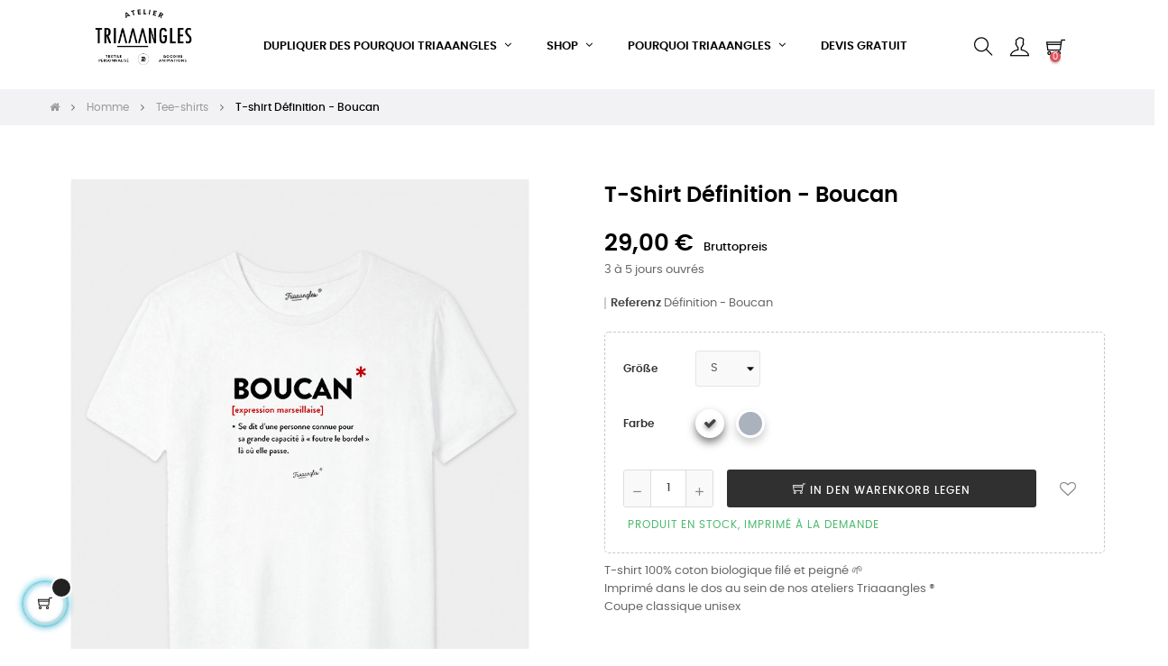

--- FILE ---
content_type: text/html; charset=utf-8
request_url: https://www.triaaangles.fr/de/tee-shirts/85-693-t-shirt-definition-boucan.html
body_size: 16437
content:
<!doctype html>
<html lang="de"  class="default" >

  <head>
    
      

<!-- Google Tag Manager -->
<script>(function(w,d,s,l,i){w[l]=w[l]||[];w[l].push({'gtm.start':
new Date().getTime(),event:'gtm.js'});var f=d.getElementsByTagName(s)[0],
j=d.createElement(s),dl=l!='dataLayer'?'&l='+l:'';j.async=true;j.src=
'https://www.googletagmanager.com/gtm.js?id='+i+dl;f.parentNode.insertBefore(j,f);
})(window,document,'script','dataLayer','GTM-KDHHQJWS');</script>
<!-- End Google Tag Manager -->



  <meta charset="utf-8">



  <meta http-equiv="x-ua-compatible" content="ie=edge">



  <link rel="canonical" href="https://www.triaaangles.fr/de/tee-shirts/85-t-shirt-definition-boucan.html">

  <title>T-shirt Définition - Boucan - Triaaangles impression textile Marseille</title>
  <meta name="description" content="T-shirt Définition - Boucan - Triaaangles - Impression Tshirts personnalisés - Personnalisation Textile - Tshirt personnalisés Marseille">
  <meta name="keywords" content="">

  
  
  
  
                  <link rel="alternate" href="https://www.triaaangles.fr/fr/tee-shirts/85-t-shirt-definition-boucan.html" hreflang="fr">
                  <link rel="alternate" href="https://www.triaaangles.fr/de/tee-shirts/85-t-shirt-definition-boucan.html" hreflang="de-de">
                  <link rel="alternate" href="https://www.triaaangles.fr/nl/tee-shirts/85-t-shirt-definition-boucan.html" hreflang="nl-nl">
        



  <meta name="viewport" content="width=device-width, initial-scale=1">



  <link rel="icon" type="image/vnd.microsoft.icon" href="https://www.triaaangles.fr/img/favicon.ico?1764502159">
  <link rel="shortcut icon" type="image/x-icon" href="https://www.triaaangles.fr/img/favicon.ico?1764502159">



  


    <link rel="stylesheet" href="https://www.triaaangles.fr/themes/at_movic/assets/css/theme.css" type="text/css" media="all">
  <link rel="stylesheet" href="https://www.triaaangles.fr/modules/blockreassurance/views/dist/front.css" type="text/css" media="all">
  <link rel="stylesheet" href="https://www.triaaangles.fr/modules/ps_socialfollow/views/css/ps_socialfollow.css" type="text/css" media="all">
  <link rel="stylesheet" href="https://www.triaaangles.fr/themes/at_movic/modules/leobootstrapmenu/views/css/megamenu.css" type="text/css" media="all">
  <link rel="stylesheet" href="https://www.triaaangles.fr/themes/at_movic/modules/leobootstrapmenu/views/css/leomenusidebar.css" type="text/css" media="all">
  <link rel="stylesheet" href="https://www.triaaangles.fr/themes/at_movic/modules/leoslideshow/views/css/typo/typo.css" type="text/css" media="all">
  <link rel="stylesheet" href="https://www.triaaangles.fr/themes/at_movic/modules/leoslideshow/views/css/iView/iview.css" type="text/css" media="all">
  <link rel="stylesheet" href="https://www.triaaangles.fr/themes/at_movic/modules/leoslideshow/views/css/iView/skin_4_responsive/style.css" type="text/css" media="all">
  <link rel="stylesheet" href="https://www.triaaangles.fr/modules/leoquicklogin/views/css/front.css" type="text/css" media="all">
  <link rel="stylesheet" href="https://www.triaaangles.fr/themes/at_movic/modules/leoblog/views/css/leoblog.css" type="text/css" media="all">
  <link rel="stylesheet" href="https://www.triaaangles.fr/modules/leofeature/views/css/jquery.mCustomScrollbar.css" type="text/css" media="all">
  <link rel="stylesheet" href="https://www.triaaangles.fr/themes/at_movic/modules/leofeature/views/css/front.css" type="text/css" media="all">
  <link rel="stylesheet" href="https://www.triaaangles.fr/js/jquery/ui/themes/base/minified/jquery-ui.min.css" type="text/css" media="all">
  <link rel="stylesheet" href="https://www.triaaangles.fr/js/jquery/ui/themes/base/minified/jquery.ui.theme.min.css" type="text/css" media="all">
  <link rel="stylesheet" href="https://www.triaaangles.fr/js/jquery/plugins/fancybox/jquery.fancybox.css" type="text/css" media="all">
  <link rel="stylesheet" href="https://www.triaaangles.fr/modules/blockgrouptop/views/css/blockgrouptop.css" type="text/css" media="all">
  <link rel="stylesheet" href="https://www.triaaangles.fr/themes/at_movic/modules/leoproductsearch/views/css/leosearch.css" type="text/css" media="all">
  <link rel="stylesheet" href="https://www.triaaangles.fr/modules/leoproductsearch/views/css/jquery.autocomplete_productsearch.css" type="text/css" media="all">
  <link rel="stylesheet" href="https://www.triaaangles.fr/themes/at_movic/assets/css/custom.css" type="text/css" media="all">
  <link rel="stylesheet" href="https://www.triaaangles.fr/themes/at_movic/modules/appagebuilder/views/css/owl.carousel.css" type="text/css" media="all">
  <link rel="stylesheet" href="https://www.triaaangles.fr/themes/at_movic/modules/appagebuilder/views/css/owl.theme.css" type="text/css" media="all">
  <link rel="stylesheet" href="https://www.triaaangles.fr/themes/at_movic/modules/appagebuilder/views/css/slick-theme.css" type="text/css" media="all">
  <link rel="stylesheet" href="https://www.triaaangles.fr/themes/at_movic/modules/appagebuilder/views/css/slick.css" type="text/css" media="all">
  <link rel="stylesheet" href="https://www.triaaangles.fr/themes/at_movic/modules/appagebuilder/views/css/ApImageHotspot.css" type="text/css" media="all">
  <link rel="stylesheet" href="https://www.triaaangles.fr/themes/at_movic/modules/appagebuilder/views/css/styles.css" type="text/css" media="all">
  <link rel="stylesheet" href="https://www.triaaangles.fr/modules/appagebuilder/views/css/unique.css" type="text/css" media="all">




    


  

  <script type="text/javascript">
        var LEO_COOKIE_THEME = "AT_MOVIC_PANEL_CONFIG";
        var add_cart_error = "An error occurred while processing your request. Please try again";
        var ajaxsearch = "1";
        var buttonwishlist_title_add = "Wunschliste";
        var buttonwishlist_title_remove = "Entfernen Sie von der Wunschliste";
        var enable_dropdown_defaultcart = 1;
        var enable_flycart_effect = 1;
        var enable_notification = 1;
        var height_cart_item = "115";
        var isLogged = false;
        var leo_push = 0;
        var leo_search_url = "https:\/\/www.triaaangles.fr\/de\/module\/leoproductsearch\/productsearch";
        var leo_token = "be3acd26cfec3fabf262f82d80c28b27";
        var leoproductsearch_static_token = "be3acd26cfec3fabf262f82d80c28b27";
        var leoproductsearch_token = "4b584af88ef60402e7c9850772b582d0";
        var lf_is_gen_rtl = false;
        var lps_show_product_img = "1";
        var lps_show_product_price = "1";
        var lql_ajax_url = "https:\/\/www.triaaangles.fr\/de\/module\/leoquicklogin\/leocustomer";
        var lql_is_gen_rtl = false;
        var lql_module_dir = "\/modules\/leoquicklogin\/";
        var lql_myaccount_url = "https:\/\/www.triaaangles.fr\/de\/mein-Konto";
        var lql_redirect = "";
        var number_cartitem_display = 3;
        var numpro_display = "100";
        var prestashop = {"cart":{"products":[],"totals":{"total":{"type":"total","label":"Gesamt","amount":0,"value":"0,00\u00a0\u20ac"},"total_including_tax":{"type":"total","label":"Gesamt (inkl. MwSt.)","amount":0,"value":"0,00\u00a0\u20ac"},"total_excluding_tax":{"type":"total","label":"Gesamtpreis o. MwSt.","amount":0,"value":"0,00\u00a0\u20ac"}},"subtotals":{"products":{"type":"products","label":"Zwischensumme","amount":0,"value":"0,00\u00a0\u20ac"},"discounts":null,"shipping":{"type":"shipping","label":"Versand","amount":0,"value":""},"tax":null},"products_count":0,"summary_string":"0 Artikel","vouchers":{"allowed":0,"added":[]},"discounts":[],"minimalPurchase":0,"minimalPurchaseRequired":""},"currency":{"name":"Euro","iso_code":"EUR","iso_code_num":"978","sign":"\u20ac"},"customer":{"lastname":null,"firstname":null,"email":null,"birthday":null,"newsletter":null,"newsletter_date_add":null,"optin":null,"website":null,"company":null,"siret":null,"ape":null,"is_logged":false,"gender":{"type":null,"name":null},"addresses":[]},"language":{"name":"Deutsch (German)","iso_code":"de","locale":"de-DE","language_code":"de-de","is_rtl":"0","date_format_lite":"d.m.Y","date_format_full":"d.m.Y H:i:s","id":2},"page":{"title":"","canonical":null,"meta":{"title":"T-shirt D\u00e9finition - Boucan - Triaaangles impression textile Marseille","description":"T-shirt D\u00e9finition - Boucan - Triaaangles - Impression Tshirts personnalis\u00e9s - Personnalisation Textile - Tshirt personnalis\u00e9s Marseille","keywords":"","robots":"index"},"page_name":"product","body_classes":{"lang-de":true,"lang-rtl":false,"country-FR":true,"currency-EUR":true,"layout-full-width":true,"page-product":true,"tax-display-enabled":true,"product-id-85":true,"product-T-shirt D\u00e9finition - Boucan":true,"product-id-category-12":true,"product-id-manufacturer-1":true,"product-id-supplier-0":true,"product-available-for-order":true},"admin_notifications":[]},"shop":{"name":"Atelier Triaaangles","logo":"https:\/\/www.triaaangles.fr\/img\/triaaangles-logo-1764502159.jpg","stores_icon":"https:\/\/www.triaaangles.fr\/img\/logo_stores.png","favicon":"https:\/\/www.triaaangles.fr\/img\/favicon.ico"},"urls":{"base_url":"https:\/\/www.triaaangles.fr\/","current_url":"https:\/\/www.triaaangles.fr\/de\/tee-shirts\/85-693-t-shirt-definition-boucan.html","shop_domain_url":"https:\/\/www.triaaangles.fr","img_ps_url":"https:\/\/www.triaaangles.fr\/img\/","img_cat_url":"https:\/\/www.triaaangles.fr\/img\/c\/","img_lang_url":"https:\/\/www.triaaangles.fr\/img\/l\/","img_prod_url":"https:\/\/www.triaaangles.fr\/img\/p\/","img_manu_url":"https:\/\/www.triaaangles.fr\/img\/m\/","img_sup_url":"https:\/\/www.triaaangles.fr\/img\/su\/","img_ship_url":"https:\/\/www.triaaangles.fr\/img\/s\/","img_store_url":"https:\/\/www.triaaangles.fr\/img\/st\/","img_col_url":"https:\/\/www.triaaangles.fr\/img\/co\/","img_url":"https:\/\/www.triaaangles.fr\/themes\/at_movic\/assets\/img\/","css_url":"https:\/\/www.triaaangles.fr\/themes\/at_movic\/assets\/css\/","js_url":"https:\/\/www.triaaangles.fr\/themes\/at_movic\/assets\/js\/","pic_url":"https:\/\/www.triaaangles.fr\/upload\/","pages":{"address":"https:\/\/www.triaaangles.fr\/de\/adresse","addresses":"https:\/\/www.triaaangles.fr\/de\/adressen","authentication":"https:\/\/www.triaaangles.fr\/de\/anmeldung","cart":"https:\/\/www.triaaangles.fr\/de\/warenkorb","category":"https:\/\/www.triaaangles.fr\/de\/index.php?controller=category","cms":"https:\/\/www.triaaangles.fr\/de\/index.php?controller=cms","contact":"https:\/\/www.triaaangles.fr\/de\/kontakt","discount":"https:\/\/www.triaaangles.fr\/de\/Rabatt","guest_tracking":"https:\/\/www.triaaangles.fr\/de\/auftragsverfolgung-gast","history":"https:\/\/www.triaaangles.fr\/de\/bestellungsverlauf","identity":"https:\/\/www.triaaangles.fr\/de\/profil","index":"https:\/\/www.triaaangles.fr\/de\/","my_account":"https:\/\/www.triaaangles.fr\/de\/mein-Konto","order_confirmation":"https:\/\/www.triaaangles.fr\/de\/bestellbestatigung","order_detail":"https:\/\/www.triaaangles.fr\/de\/index.php?controller=order-detail","order_follow":"https:\/\/www.triaaangles.fr\/de\/bestellverfolgung","order":"https:\/\/www.triaaangles.fr\/de\/Bestellung","order_return":"https:\/\/www.triaaangles.fr\/de\/index.php?controller=order-return","order_slip":"https:\/\/www.triaaangles.fr\/de\/bestellschein","pagenotfound":"https:\/\/www.triaaangles.fr\/de\/seite-nicht-gefunden","password":"https:\/\/www.triaaangles.fr\/de\/passwort-zuruecksetzen","pdf_invoice":"https:\/\/www.triaaangles.fr\/de\/index.php?controller=pdf-invoice","pdf_order_return":"https:\/\/www.triaaangles.fr\/de\/index.php?controller=pdf-order-return","pdf_order_slip":"https:\/\/www.triaaangles.fr\/de\/index.php?controller=pdf-order-slip","prices_drop":"https:\/\/www.triaaangles.fr\/de\/angebote","product":"https:\/\/www.triaaangles.fr\/de\/index.php?controller=product","search":"https:\/\/www.triaaangles.fr\/de\/suche","sitemap":"https:\/\/www.triaaangles.fr\/de\/Sitemap","stores":"https:\/\/www.triaaangles.fr\/de\/shops","supplier":"https:\/\/www.triaaangles.fr\/de\/lieferant","register":"https:\/\/www.triaaangles.fr\/de\/anmeldung?create_account=1","order_login":"https:\/\/www.triaaangles.fr\/de\/Bestellung?login=1"},"alternative_langs":{"fr":"https:\/\/www.triaaangles.fr\/fr\/tee-shirts\/85-t-shirt-definition-boucan.html","de-de":"https:\/\/www.triaaangles.fr\/de\/tee-shirts\/85-t-shirt-definition-boucan.html","nl-nl":"https:\/\/www.triaaangles.fr\/nl\/tee-shirts\/85-t-shirt-definition-boucan.html"},"theme_assets":"\/themes\/at_movic\/assets\/","actions":{"logout":"https:\/\/www.triaaangles.fr\/de\/?mylogout="},"no_picture_image":{"bySize":{"cart_default":{"url":"https:\/\/www.triaaangles.fr\/img\/p\/de-default-cart_default.jpg","width":200,"height":250},"small_default":{"url":"https:\/\/www.triaaangles.fr\/img\/p\/de-default-small_default.jpg","width":200,"height":250},"medium_default":{"url":"https:\/\/www.triaaangles.fr\/img\/p\/de-default-medium_default.jpg","width":400,"height":500},"home_default":{"url":"https:\/\/www.triaaangles.fr\/img\/p\/de-default-home_default.jpg","width":400,"height":500},"large_default":{"url":"https:\/\/www.triaaangles.fr\/img\/p\/de-default-large_default.jpg","width":800,"height":1000}},"small":{"url":"https:\/\/www.triaaangles.fr\/img\/p\/de-default-cart_default.jpg","width":200,"height":250},"medium":{"url":"https:\/\/www.triaaangles.fr\/img\/p\/de-default-medium_default.jpg","width":400,"height":500},"large":{"url":"https:\/\/www.triaaangles.fr\/img\/p\/de-default-large_default.jpg","width":800,"height":1000},"legend":""}},"configuration":{"display_taxes_label":true,"display_prices_tax_incl":true,"is_catalog":false,"show_prices":true,"opt_in":{"partner":true},"quantity_discount":{"type":"discount","label":"Rabatt auf St\u00fcckzahl"},"voucher_enabled":0,"return_enabled":0},"field_required":[],"breadcrumb":{"links":[{"title":"Zuhause","url":"https:\/\/www.triaaangles.fr\/de\/"},{"title":"Homme","url":"https:\/\/www.triaaangles.fr\/de\/3-homme"},{"title":"Tee-shirts","url":"https:\/\/www.triaaangles.fr\/de\/12-tee-shirts"},{"title":"T-shirt D\u00e9finition - Boucan","url":"https:\/\/www.triaaangles.fr\/de\/tee-shirts\/85-693-t-shirt-definition-boucan.html#\/grosse-s\/farbe-weiss"}],"count":4},"link":{"protocol_link":"https:\/\/","protocol_content":"https:\/\/"},"time":1768933436,"static_token":"be3acd26cfec3fabf262f82d80c28b27","token":"4b584af88ef60402e7c9850772b582d0","debug":false};
        var prestashopFacebookAjaxController = "https:\/\/www.triaaangles.fr\/de\/module\/ps_facebook\/Ajax";
        var psemailsubscription_subscription = "https:\/\/www.triaaangles.fr\/de\/module\/ps_emailsubscription\/subscription";
        var psr_icon_color = "#F19D76";
        var show_popup = 1;
        var text_no_product = "Don't have products";
        var text_results_count = "results";
        var type_dropdown_defaultcart = "dropdown";
        var type_flycart_effect = "fade";
        var url_leoproductattribute = "https:\/\/www.triaaangles.fr\/de\/module\/leofeature\/LeoProductAttribute";
        var width_cart_item = "265";
        var wishlist_add = "Das Produkt wurde erfolgreich hinzugef\u00fcgt zu Ihrer Wunschliste";
        var wishlist_cancel_txt = "Stornieren";
        var wishlist_confirm_del_txt = "L\u00f6schen ausgew\u00e4hlter Artikel?";
        var wishlist_del_default_txt = "Kann nicht Standard Wunschliste l\u00f6schen";
        var wishlist_email_txt = "Email";
        var wishlist_loggin_required = "Sie m\u00fcssen angemeldet sein, um deine Wunschliste zu verwalten";
        var wishlist_ok_txt = "OK";
        var wishlist_quantity_required = "Sie m\u00fcssen eine Menge eingeben";
        var wishlist_remove = "Das Produkt wurde erfolgreich von der Wunschliste entfernt";
        var wishlist_reset_txt = "r\u00fccksetzen";
        var wishlist_send_txt = "Senden";
        var wishlist_send_wishlist_txt = "senden Wunschliste";
        var wishlist_url = "https:\/\/www.triaaangles.fr\/de\/module\/leofeature\/mywishlist";
        var wishlist_viewwishlist = "Sehen Sie Ihre Wunschliste";
      </script>
<script type="text/javascript">
	var choosefile_text = "Datei wählen";
	var turnoff_popup_text = "Zeigen Sie dieses Popup nicht erneut an";
	
	var size_item_quickview = 82;
	var style_scroll_quickview = 'vertical';
	
	var size_item_page = 113;
	var style_scroll_page = 'horizontal';
	
	var size_item_quickview_attr = 101;	
	var style_scroll_quickview_attr = 'vertical';
	
	var size_item_popup = 160;
	var style_scroll_popup = 'vertical';
</script>


  <script type="text/javascript">
	
	var FancyboxI18nClose = "Schließen";
	var FancyboxI18nNext = "Nächster";
	var FancyboxI18nPrev = "Zurück";
	var current_link = "http://www.triaaangles.fr/de/";		
	var currentURL = window.location;
	currentURL = String(currentURL);
	currentURL = currentURL.replace("https://","").replace("http://","").replace("www.","").replace( /#\w*/, "" );
	current_link = current_link.replace("https://","").replace("http://","").replace("www.","");
	var text_warning_select_txt = "Bitte wählen Sie eine zu entfernen?";
	var text_confirm_remove_txt = "Sind Sie sicher, footer Zeile zu entfernen?";
	var close_bt_txt = "Schließen";
	var list_menu = [];
	var list_menu_tmp = {};
	var list_tab = [];
	var isHomeMenu = 0;
	
</script><meta name="google-site-verification" content="IlEvC31Ekm-I0LjRMCxS9zAbK5bLm4trEXyuM_uTlC0" /><!-- @file modules\appagebuilder\views\templates\hook\header -->

<script>
	/**
	 * List functions will run when document.ready()
	 */
	var ap_list_functions = [];
	/**
	 * List functions will run when window.load()
	 */
	var ap_list_functions_loaded = [];

	/**
	 * List functions will run when document.ready() for theme
	 */

	var products_list_functions = [];
</script>


<script type='text/javascript'>
	var leoOption = {
		category_qty:1,
		product_list_image:0,
		product_one_img:1,
		productCdown: 1,
		productColor: 0,
		homeWidth: 400,
		homeheight: 500,
	}

	ap_list_functions.push(function(){
		if (typeof $.LeoCustomAjax !== "undefined" && $.isFunction($.LeoCustomAjax)) {
			var leoCustomAjax = new $.LeoCustomAjax();
			leoCustomAjax.processAjax();
		}
	});
</script>







  <script type="text/javascript">
	
	var FancyboxI18nClose = "Schließen";
	var FancyboxI18nNext = "Nächster";
	var FancyboxI18nPrev = "Zurück";
	var current_link = "http://www.triaaangles.fr/de/";		
	var currentURL = window.location;
	currentURL = String(currentURL);
	currentURL = currentURL.replace("https://","").replace("http://","").replace("www.","").replace( /#\w*/, "" );
	current_link = current_link.replace("https://","").replace("http://","").replace("www.","");
	var text_warning_select_txt = "Bitte wählen Sie eine zu entfernen?";
	var text_confirm_remove_txt = "Sind Sie sicher, footer Zeile zu entfernen?";
	var close_bt_txt = "Schließen";
	var list_menu = [];
	var list_menu_tmp = {};
	var list_tab = [];
	var isHomeMenu = 0;
	
</script><meta name="google-site-verification" content="IlEvC31Ekm-I0LjRMCxS9zAbK5bLm4trEXyuM_uTlC0" /><!-- @file modules\appagebuilder\views\templates\hook\header -->

<script>
	/**
	 * List functions will run when document.ready()
	 */
	var ap_list_functions = [];
	/**
	 * List functions will run when window.load()
	 */
	var ap_list_functions_loaded = [];

	/**
	 * List functions will run when document.ready() for theme
	 */

	var products_list_functions = [];
</script>


<script type='text/javascript'>
	var leoOption = {
		category_qty:1,
		product_list_image:0,
		product_one_img:1,
		productCdown: 1,
		productColor: 0,
		homeWidth: 400,
		homeheight: 500,
	}

	ap_list_functions.push(function(){
		if (typeof $.LeoCustomAjax !== "undefined" && $.isFunction($.LeoCustomAjax)) {
			var leoCustomAjax = new $.LeoCustomAjax();
			leoCustomAjax.processAjax();
		}
	});
</script>





    
  <meta property="og:type" content="product">
  <meta property="og:url" content="https://www.triaaangles.fr/de/tee-shirts/85-693-t-shirt-definition-boucan.html">
  <meta property="og:title" content="T-shirt Définition - Boucan - Triaaangles impression textile Marseille">
  <meta property="og:site_name" content="Atelier Triaaangles">
  <meta property="og:description" content="T-shirt Définition - Boucan - Triaaangles - Impression Tshirts personnalisés - Personnalisation Textile - Tshirt personnalisés Marseille">
  <meta property="og:image" content="https://www.triaaangles.fr/278-large_default/t-shirt-definition-boucan.jpg">
      <meta property="product:pretax_price:amount" content="24.166667">
    <meta property="product:pretax_price:currency" content="EUR">
    <meta property="product:price:amount" content="29">
    <meta property="product:price:currency" content="EUR">
      <meta property="product:weight:value" content="0.300000">
  <meta property="product:weight:units" content="kg">
  
  </head>

  <body id="product" class="lang-de country-fr currency-eur layout-full-width page-product tax-display-enabled product-id-85 product-t-shirt-definition-boucan product-id-category-12 product-id-manufacturer-1 product-id-supplier-0 product-available-for-order fullwidth">

    
      
    

    <main id="page">
      
              
      <header id="header">
        <div class="header-container">
          
            
  <div class="header-banner">
            <div class="inner"><!-- @file modules\appagebuilder\views\templates\hook\ApRow -->
    <div        class="row ApRow  "
                            style=""                >
                                                        </div>
    </div>
      </div>



  <nav class="header-nav">
    <div class="topnav">
              <div class="inner"></div>
          </div>
    <div class="bottomnav">
              <div class="inner"></div>
          </div>
  </nav>



  <div class="header-top">
          <div class="inner"><!-- @file modules\appagebuilder\views\templates\hook\ApRow -->
    <div        class="row box-top box-top6 ApRow  "
                            style=""                >
                                            <!-- @file modules\appagebuilder\views\templates\hook\ApColumn -->
<div    class="col-xl-2-4 col-lg-3 col-md-12 col-sm-12 col-xs-12 col-sp-12 col-logo ApColumn "
	    >
                    <!-- @file modules\appagebuilder\views\templates\hook\ApGenCode -->

	<div class="h-logo">    <a href="https://www.triaaangles.fr/">        <img class="img-fluid" src="https://www.triaaangles.fr/img/triaaangles-logo-1764502159.jpg" alt="Atelier Triaaangles">    </a></div>

    </div><!-- @file modules\appagebuilder\views\templates\hook\ApColumn -->
<div    class="col-xl-6 col-lg-6 col-md-3 col-sm-3 col-xs-3 col-sp-3 col-menu ApColumn "
	    >
                    <!-- @file modules\appagebuilder\views\templates\hook\ApSlideShow -->
<div id="memgamenu-form_8176570964166422" class="ApMegamenu">
			    
                <nav data-megamenu-id="8176570964166422" class="leo-megamenu cavas_menu navbar navbar-default enable-canvas cupshe-menu" role="navigation">
                            <!-- Brand and toggle get grouped for better mobile display -->
                            <div class="navbar-header">
                                    <button type="button" class="navbar-toggler hidden-lg-up" data-toggle="collapse" data-target=".megamenu-off-canvas-8176570964166422">
                                            <span class="sr-only">Umschalten der Navigation</span>
                                            &#9776;
                                            <!--
                                            <span class="icon-bar"></span>
                                            <span class="icon-bar"></span>
                                            <span class="icon-bar"></span>
                                            -->
                                    </button>
                            </div>
                            <!-- Collect the nav links, forms, and other content for toggling -->
                                                        <div class="leo-top-menu collapse navbar-toggleable-md megamenu-off-canvas megamenu-off-canvas-8176570964166422"><ul class="nav navbar-nav megamenu horizontal"><li data-menu-type="url" class="nav-item parent dropdown   " >
    <a class="nav-link dropdown-toggle has-category" data-toggle="dropdown" href="https://www.triaaangles.fr/de/#" target="_self">
                    
                    <span class="menu-title">Dupliquer des POURQUOI TRIAAANGLES</span>
                                	
	    </a>
    <b class="caret"></b>
        <div class="dropdown-menu level1"  >
        <div class="dropdown-menu-inner">
            <div class="row">
                <div class="col-sm-12 mega-col" data-colwidth="12" data-type="menu" >
                    <div class="inner">
                        <ul>
                                                            <li data-menu-type="html" class="nav-item    " >
    <a href="#" target="_self" class="nav-link has-category has-subhtml">
                    
                    <span class="menu-title">Dupliquer des Liste</span>
                                    </a>
    </li>
                                                            <li data-menu-type="html" class="nav-item    " >
    <a href="#" target="_self" class="nav-link has-category has-subhtml">
                    
                    <span class="menu-title">Dupliquer des Dupliquer des Liste</span>
                                    </a>
    </li>
                                                    </ul>
                    </div>
                </div>
            </div>
        </div>
    </div>

</li>
<li data-menu-type="url" class="nav-item parent dropdown   " >
    <a class="nav-link dropdown-toggle has-category" data-toggle="dropdown" href="https://www.triaaangles.fr/de/#" target="_self">
                    
                    <span class="menu-title">SHOP</span>
                                	
	    </a>
    <b class="caret"></b>
        <div class="dropdown-menu level1"  >
        <div class="dropdown-menu-inner">
            <div class="row">
                <div class="col-sm-12 mega-col" data-colwidth="12" data-type="menu" >
                    <div class="inner">
                        <ul>
                                                            <li data-menu-type="url" class="nav-item parent dropdown-submenu  " >
            <a class="nav-link dropdown-toggle" data-toggle="dropdown" href="https://www.triaaangles.fr/de/#" target="_self">
            
                            <span class="menu-title">Sport</span>
                                    
            
                    </a>
        <b class="caret"></b>            <div class="dropdown-menu level2"  >
        <div class="dropdown-menu-inner">
            <div class="row">
                <div class="col-sm-12 mega-col" data-colwidth="12" data-type="menu" >
                    <div class="inner">
                        <ul>
                                                            <li data-menu-type="url" class="nav-item   " >
            <a class="nav-link" href="https://www.triaaangles.fr/fr/101-padel-club-" target="_self">
            
                            <span class="menu-title">Padel Club ®</span>
                                    
                    </a>

    </li>
            
                                                            <li data-menu-type="url" class="nav-item   " >
            <a class="nav-link" href="https://www.triaaangles.fr/fr/37-triaaangles-x-karma-line" target="_self">
            
                            <span class="menu-title">• Karmaline</span>
                                    
                    </a>

    </li>
            
                                                            <li data-menu-type="url" class="nav-item   " >
            <a class="nav-link" href="https://www.triaaangles.fr/fr/105-the-running-club" target="_self">
            
                            <span class="menu-title">The Running Club</span>
                                    
                    </a>

    </li>
            
                                                            <li data-menu-type="url" class="nav-item   " >
            <a class="nav-link" href="https://www.triaaangles.fr/fr/102-pilates-princess-" target="_self">
            
                            <span class="menu-title">Pilates Princess ®</span>
                                    
                    </a>

    </li>
            
                                                            <li data-menu-type="url" class="nav-item   " >
            <a class="nav-link" href="https://www.triaaangles.fr/fr/50-triaaangles-x-look-at-my-back" target="_self">
            
                            <span class="menu-title">Dupliquer des Look at my back</span>
                                    
                    </a>

    </li>
            
                                                    </ul>
                    </div>
                </div>
            </div>
        </div>
    </div>
</li>
            
                                                            <li data-menu-type="url" class="nav-item parent dropdown-submenu  " >
            <a class="nav-link dropdown-toggle" data-toggle="dropdown" href="https://www.triaaangles.fr/de/#" target="_self">
            
                            <span class="menu-title">Artistes</span>
                                    
            
                    </a>
        <b class="caret"></b>            <div class="dropdown-menu level2"  >
        <div class="dropdown-menu-inner">
            <div class="row">
                <div class="col-sm-12 mega-col" data-colwidth="12" data-type="menu" >
                    <div class="inner">
                        <ul>
                                                            <li data-menu-type="url" class="nav-item   " >
            <a class="nav-link" href="https://www.triaaangles.fr/fr/50-triaaangles-x-look-at-my-back" target="_self">
            
                            <span class="menu-title">Dupliquer des Dupliquer des Look at my back</span>
                                    
                    </a>

    </li>
            
                                                            <li data-menu-type="url" class="nav-item   " >
            <a class="nav-link" href="https://www.triaaangles.fr/fr/50-triaaangles-x-look-at-my-back" target="_self">
            
                            <span class="menu-title">Look at my back</span>
                                    
                    </a>

    </li>
            
                                                            <li data-menu-type="url" class="nav-item   " >
            <a class="nav-link" href="https://www.triaaangles.fr/fr/37-triaaangles-x-karma-line" target="_self">
            
                            <span class="menu-title">Dupliquer des • Karmaline</span>
                                    
                    </a>

    </li>
            
                                                    </ul>
                    </div>
                </div>
            </div>
        </div>
    </div>
</li>
            
                                                            <li data-menu-type="url" class="nav-item parent dropdown-submenu  " >
            <a class="nav-link dropdown-toggle" data-toggle="dropdown" href="https://www.triaaangles.fr/de/#" target="_self">
            
                            <span class="menu-title">Nos collections</span>
                                    
            
                    </a>
        <b class="caret"></b>            <div class="dropdown-menu level2"  >
        <div class="dropdown-menu-inner">
            <div class="row">
                <div class="col-sm-12 mega-col" data-colwidth="12" data-type="menu" >
                    <div class="inner">
                        <ul>
                                                            <li data-menu-type="url" class="nav-item   " >
            <a class="nav-link" href="https://www.triaaangles.fr/de//3-homme" target="_self">
            
                            <span class="menu-title">Dupliquer des Homme</span>
                                    
                    </a>

    </li>
            
                                                            <li data-menu-type="url" class="nav-item   " >
            <a class="nav-link" href="https://www.triaaangles.fr/de/6-femme" target="_self">
            
                            <span class="menu-title">Femme</span>
                                    
                    </a>

    </li>
            
                                                            <li data-menu-type="url" class="nav-item   " >
            <a class="nav-link" href="https://www.triaaangles.fr/de/31-enfant" target="_self">
            
                            <span class="menu-title">Enfant</span>
                                    
                    </a>

    </li>
            
                                                            <li data-menu-type="url" class="nav-item   " >
            <a class="nav-link" href="https://www.triaaangles.fr/de/31-enfant" target="_self">
            
                            <span class="menu-title">Dupliquer des Enfant</span>
                                    
                    </a>

    </li>
            
                                                            <li data-menu-type="category" class="nav-item   " >
            <a class="nav-link" href="https://www.triaaangles.fr/de/29-inspirez-moi-" target="_self">
            
                            <span class="menu-title">Dupliquer des Accessoires</span>
                                    
                    </a>

    </li>
            
                                                    </ul>
                    </div>
                </div>
            </div>
        </div>
    </div>
</li>
            
                                                            <li data-menu-type="url" class="nav-item parent dropdown-submenu  " >
            <a class="nav-link dropdown-toggle" data-toggle="dropdown" href="https://www.triaaangles.fr/de/#" target="_self">
            
                            <span class="menu-title">Métiers</span>
                                    
            
                    </a>
        <b class="caret"></b>            <div class="dropdown-menu level2"  >
        <div class="dropdown-menu-inner">
            <div class="row">
                <div class="col-sm-12 mega-col" data-colwidth="12" data-type="menu" >
                    <div class="inner">
                        <ul>
                                                            <li data-menu-type="url" class="nav-item   " >
            <a class="nav-link" href="https://www.triaaangles.fr/fr/104-batiment" target="_self">
            
                            <span class="menu-title">Bâtiment</span>
                                    
                    </a>

    </li>
            
                                                    </ul>
                    </div>
                </div>
            </div>
        </div>
    </div>
</li>
            
                                                    </ul>
                    </div>
                </div>
            </div>
        </div>
    </div>

</li>
<li data-menu-type="url" class="nav-item parent dropdown   " >
    <a class="nav-link dropdown-toggle has-category" data-toggle="dropdown" href="https://www.triaaangles.fr/de/#" target="_self">
                    
                    <span class="menu-title">POURQUOI TRIAAANGLES</span>
                                	
	    </a>
    <b class="caret"></b>
        <div class="dropdown-menu level1"  >
        <div class="dropdown-menu-inner">
            <div class="row">
                <div class="col-sm-12 mega-col" data-colwidth="12" data-type="menu" >
                    <div class="inner">
                        <ul>
                                                            <li data-menu-type="html" class="nav-item    " >
    <a href="#" target="_self" class="nav-link has-category has-subhtml">
                    
                    <span class="menu-title">Liste</span>
                                    </a>
    </li>
                                                    </ul>
                    </div>
                </div>
            </div>
        </div>
    </div>

</li>
    <li data-menu-type="url" class="nav-item  " >
        <a class="nav-link has-category" href="https://www.triaaangles.fr/de/mailto:julien.cardillo@gmail.com" target="_self">
                            
                            <span class="menu-title">DEVIS GRATUIT</span>
                                                        </a>
    </li>
</ul></div>
            </nav>
<script type="text/javascript">
	list_menu_tmp.id = '8176570964166422';
	list_menu_tmp.type = 'horizontal';
	list_menu_tmp.show_cavas =1;
	list_menu_tmp.list_tab = list_tab;
	list_menu.push(list_menu_tmp);
	list_menu_tmp = {};	
	list_tab = {};
</script>
    
	</div>

    </div><!-- @file modules\appagebuilder\views\templates\hook\ApColumn -->
<div    class="col-xl-1 col-lg-3 col-md-9 col-sm-9 col-xs-9 col-sp-9 col-info ApColumn "
	    >
                    <!-- @file modules\appagebuilder\views\templates\hook\ApModule -->


<!-- Block search module -->
<div id="leo_search_block_top" class="block exclusive">
	<h4 class="title_block">Search here...</h4>
		<form method="get" action="https://www.triaaangles.fr/de/index.php?controller=productsearch" id="leosearchtopbox" data-label-suggestion="Suggestion" data-search-for="Search for" data-in-category="in category" data-products-for="Products For" data-label-products="Products" data-view-all="View all">
		<input type="hidden" name="fc" value="module" />
		<input type="hidden" name="module" value="leoproductsearch" />
		<input type="hidden" name="controller" value="productsearch" />
		<input type="hidden" name="txt_not_found" value="Es wurde kein Produkt gefunden">
                <input type="hidden" name="leoproductsearch_static_token" value="be3acd26cfec3fabf262f82d80c28b27"/>
		    	<label>Produktsuche:</label>
		<div class="block_content clearfix leoproductsearch-content">
						<div class="leoproductsearch-result">
				<div class="leoproductsearch-loading cssload-speeding-wheel"></div>
				<input class="search_query form-control grey" type="text" id="leo_search_query_top" name="search_query" data-content='' value="" placeholder="Suche"/>
				<div class="ac_results lps_results"></div>
			</div>
			<button type="submit" id="leo_search_top_button" class="btn btn-default button button-small"><span><i class="material-icons search">search</i></span></button> 
		</div>
	</form>
</div>
<script type="text/javascript">
	var blocksearch_type = 'top';
</script>
<!-- /Block search module -->
<!-- @file modules\appagebuilder\views\templates\hook\ApModule -->
<!-- Block languages module -->
<div id="leo_block_top" class="popup-over dropdown js-dropdown">
    <a href="javascript:void(0)" data-toggle="dropdown" class="popup-title" title="">
    	    	<i class="ti-user"></i>
    		</a>
	<div class="popup-content dropdown-menu">
					<ul class="user-info">
		      						  				      <li>
				        <a
						class="signin leo-quicklogin"
						data-enable-sociallogin="enable"
						data-type="popup"
						data-layout="login"
						href="javascript:void(0)"
						title="Melden Sie sich bei Ihrem Kundenkonto"
						rel="nofollow"
				        >
				          <i class="ti-lock"></i>
				          <span>Anmelden</span>
				        </a>
				      </li>
				      <li>
				        <a
						class="register leo-quicklogin"
						data-enable-sociallogin="enable"
						data-type="popup"
						data-layout="register"
						href="javascript:void(0)"
						title="Melden Sie sich bei Ihrem Kundenkonto"
						rel="nofollow"
				        >
				        	<i class="ti-user"></i>
				        	<span>Register</span>
				        </a>
				      </li>
				    			    			  				  	  <li>
			        <a
			          	class="btn-wishlist"
				        href="//www.triaaangles.fr/de/module/leofeature/mywishlist"
				        title="Wunschliste"
				        rel="nofollow"
			        >
			        	<i class="ti-heart"></i>
				        <span>Wunschliste</span>
				  		(<span class="ap-total-wishlist ap-total"></span>)
			        </a>
			      </li>
			  				    		    </ul>
				<div class="language-selector">
			<span>Sprache</span>
			<ul class="link">
						          	<li >
		            	<a href="https://www.triaaangles.fr/fr/tee-shirts/85-t-shirt-definition-boucan.html" class="dropdown-item" title="Français">
		            		<span class="lang-img"><img src="/img/l/1.jpg" alt="fr" width="16" height="11" /></span>
		            				            		<span class="lang-name">fr</span>
		            	</a>
		          	</li>
		        		          	<li  class="current" >
		            	<a href="https://www.triaaangles.fr/de/tee-shirts/85-t-shirt-definition-boucan.html" class="dropdown-item" title="Deutsch">
		            		<span class="lang-img"><img src="/img/l/2.jpg" alt="de" width="16" height="11" /></span>
		            				            		<span class="lang-name">de</span>
		            	</a>
		          	</li>
		        		          	<li >
		            	<a href="https://www.triaaangles.fr/nl/tee-shirts/85-t-shirt-definition-boucan.html" class="dropdown-item" title="Nederlands">
		            		<span class="lang-img"><img src="/img/l/3.jpg" alt="nl" width="16" height="11" /></span>
		            				            		<span class="lang-name">nl</span>
		            	</a>
		          	</li>
		        			</ul>
		</div>
		<div class="currency-selector">
			<span>Währung</span>
			<ul class="link">
						        	<li  class="current" >
		          		<a title="Euro" rel="nofollow" href="https://www.triaaangles.fr/de/tee-shirts/85-t-shirt-definition-boucan.html?SubmitCurrency=1&amp;id_currency=1" class="dropdown-item">
		          			<span class="cur-code">EUR</span>
		          			<span class="cur-name">€</span>
		          		</a>
		        	</li>
		      				</ul>
		</div>
	</div>
</div>

<!-- /Block languages module -->
<!-- @file modules\appagebuilder\views\templates\hook\ApModule -->
<div id="_desktop_cart">
  <div class="blockcart cart-preview inactive" data-refresh-url="//www.triaaangles.fr/de/module/ps_shoppingcart/ajax">
    <div class="header">
              <i class="ti-shopping-cart"></i>
        <span class="cart-products-count">0</span>
          </div>
  </div>
</div>

    </div>            </div>
    </div>
          </div>
  
          
        </div>
      </header>
      
        
<aside id="notifications">
  <div class="container">
    
    
    
      </div>
</aside>
      
      <section id="wrapper">
       
              <div class="container">
                
            

<nav data-depth="4" class="breadcrumb hidden-sm-down">
  <ol itemscope itemtype="http://schema.org/BreadcrumbList">
    
              
          <li itemprop="itemListElement" itemscope itemtype="http://schema.org/ListItem">
            <a itemprop="item" href="https://www.triaaangles.fr/de/">
              <span itemprop="name">Zuhause</span>
            </a>
            <meta itemprop="position" content="1">
          </li>
        
              
          <li itemprop="itemListElement" itemscope itemtype="http://schema.org/ListItem">
            <a itemprop="item" href="https://www.triaaangles.fr/de/3-homme">
              <span itemprop="name">Homme</span>
            </a>
            <meta itemprop="position" content="2">
          </li>
        
              
          <li itemprop="itemListElement" itemscope itemtype="http://schema.org/ListItem">
            <a itemprop="item" href="https://www.triaaangles.fr/de/12-tee-shirts">
              <span itemprop="name">Tee-shirts</span>
            </a>
            <meta itemprop="position" content="3">
          </li>
        
              
          <li itemprop="itemListElement" itemscope itemtype="http://schema.org/ListItem">
            <a itemprop="item" href="https://www.triaaangles.fr/de/tee-shirts/85-693-t-shirt-definition-boucan.html#/grosse-s/farbe-weiss">
              <span itemprop="name">T-shirt Définition - Boucan</span>
            </a>
            <meta itemprop="position" content="4">
          </li>
        
          
  </ol>
</nav>
          
          <div class="row">
            

            
  <div id="content-wrapper" class="col-lg-12 col-xs-12">
    
    

      
<section id="main" class="product-detail product-image-thumbs-bottom product-image-thumbs product-thumbs-bottom" itemscope itemtype="https://schema.org/Product">
  <meta itemprop="url" content="https://www.triaaangles.fr/de/tee-shirts/85-693-t-shirt-definition-boucan.html#/1-grosse-s/8-farbe-weiss"><div class="row"><div class="col-form_id-form_9367402777406408 col-md-6 col-lg-6 col-xl-6">


  <section class="page-content" id="content" data-templateview="bottom" data-numberimage="5" data-numberimage1200="4" data-numberimage992="4" data-numberimage768="4" data-numberimage576="4" data-numberimage480="3" data-numberimage360="3" data-templatemodal="0" data-templatezoomtype="in" data-zoomposition="right" data-zoomwindowwidth="400" data-zoomwindowheight="400">
    
      <div class="images-container">
        
                  
            <div class="product-cover">
              
                <ul class="product-flags">
                                  </ul>
              
                              <img id="zoom_product" data-type-zoom="" class="js-qv-product-cover img-fluid" src="https://www.triaaangles.fr/280-large_default/t-shirt-definition-boucan.jpg" alt="" title="" itemprop="image">
                <div class="layer hidden-sm-down" data-toggle="modal" data-target="#product-modal">
                  <i class="material-icons zoom-in">&#xE8FF;</i>
                </div>
                          </div>
          

          
            <div id="thumb-gallery" class="product-thumb-images">
                                                <div class="thumb-container  active ">
                    <a href="javascript:void(0)" data-image="https://www.triaaangles.fr/280-large_default/t-shirt-definition-boucan.jpg" data-zoom-image="https://www.triaaangles.fr/280-large_default/t-shirt-definition-boucan.jpg"> 
                      <img
                        class="thumb js-thumb  selected "
                        data-image-medium-src="https://www.triaaangles.fr/280-medium_default/t-shirt-definition-boucan.jpg"
                        data-image-large-src="https://www.triaaangles.fr/280-large_default/t-shirt-definition-boucan.jpg"
                        src="https://www.triaaangles.fr/280-home_default/t-shirt-definition-boucan.jpg"
                        alt=""
                        title=""
                        itemprop="image"
                      >
                    </a>
                  </div>
                                          </div>
            
                      
                
        
      </div>
    
  </section>



  <div class="modal fade js-product-images-modal leo-product-modal" id="product-modal" data-thumbnails=".product-images-85">
  <div class="modal-dialog" role="document">
    <div class="modal-content">
      <div class="modal-body">
                <figure>
          <img class="js-modal-product-cover product-cover-modal" width="800" src="https://www.triaaangles.fr/280-large_default/t-shirt-definition-boucan.jpg" alt="" title="" itemprop="image">
          <figcaption class="image-caption">
            
              <div id="product-description-short" itemprop="description"><p>T-shirt 100% coton biologique filé et peigné 🌱<br />Imprimé dans le dos au sein de nos ateliers Triaaangles ®<br />Coupe classique unisex</p></div>
            
          </figcaption>
        </figure>
        <aside id="thumbnails" class="thumbnails text-sm-center">
          
            <div class="product-images product-images-85">
                              <div class="thumb-container">
                  <img data-image-large-src="https://www.triaaangles.fr/280-large_default/t-shirt-definition-boucan.jpg" class="thumb img-fluid js-modal-thumb selected " src="https://www.triaaangles.fr/280-medium_default/t-shirt-definition-boucan.jpg" alt="" title="" width="400" itemprop="image">
                </div>
               
            </div>
            
        </aside>
      </div>
    </div><!-- /.modal-content -->
  </div><!-- /.modal-dialog -->
</div><!-- /.modal -->

                            </div><div class="col-form_id-form_15874367062488778 col-md-6 col-lg-6 col-xl-6">

	
		<h1 class="h1 product-detail-name" itemprop="name">T-shirt Définition - Boucan</h1>
	


	  <div class="product-prices">
    
      <div
        class="product-price "
        itemprop="offers"
        itemscope
        itemtype="https://schema.org/Offer"
      >
        <link itemprop="availability" href="https://schema.org/InStock"/>
        <meta itemprop="priceCurrency" content="EUR">
        <span class="current-price">
          <span itemprop="price" content="29">29,00 €</span>
          
                      
                  </span>
        <span class="tax-label">
                      Bruttopreis
                  </span>
        
                  
      </div>
    
    
          

    
          

    
          

    

    <div class="tax-shipping-delivery-label">
      
      
                        <span class="delivery-information">3 à 5 jours ouvrés</span>
                  </div>
  </div>

<div class="p-reference">

                                <div class="product-reference">
                    <label class="label">Referenz </label>
                    <span itemprop="sku">Définition - Boucan</span>
                  </div>
                          
            
                            
</div><div class="leo-more-cdown" data-idproduct="85"></div>
<div class="product-actions">
  
    <form action="https://www.triaaangles.fr/de/warenkorb" method="post" id="add-to-cart-or-refresh">
      <input type="hidden" name="token" value="be3acd26cfec3fabf262f82d80c28b27">
      <input type="hidden" name="id_product" value="85" id="product_page_product_id">
      <input type="hidden" name="id_customization" value="0" id="product_customization_id">

      
        <div class="product-variants">
          <div class="clearfix product-variants-item">
      <span class="control-label">Größe</span>
              <select
          class="form-control form-control-select"
          id="group_1"
          data-product-attribute="1"
          name="group[1]">
                      <option value="1" title="S" selected="selected">S</option>
                      <option value="2" title="M">M</option>
                      <option value="3" title="L">L</option>
                      <option value="4" title="XL">XL</option>
                      <option value="27" title="XXL">XXL</option>
                      <option value="28" title="3XL">3XL</option>
                  </select>
          </div>
              <div class="clearfix product-variants-item">
      <span class="control-label">Farbe</span>
              <ul id="group_2">
                      <li class="float-xs-left input-container instock">
              <label aria-label="Weiß">
                <input class="input-color" type="radio" data-product-attribute="2" name="group[2]" value="8" title="Weiß" checked="checked">
                <span
                                      class="color" style="background-color: #ffffff" 
                                  ><span class="sr-only">Weiß</span></span>
              </label>
            </li>
                      <li class="float-xs-left input-container instock">
              <label aria-label="Gris chiné">
                <input class="input-color" type="radio" data-product-attribute="2" name="group[2]" value="5" title="Gris chiné">
                <span
                                      class="color" style="background-color: #AAB2BD" 
                                  ><span class="sr-only">Gris chiné</span></span>
              </label>
            </li>
                  </ul>
          </div>
      </div>
      

      
              

      
        <section class="product-discounts">
  </section>
      

      
        <div class="product-add-to-cart">
      
      <div class="product-quantity clearfix">
        <div class="p-cartwapper">
          <div class="qty clearfix">
            <span class="control-label">Anzahl</span>
            <input
              type="number"
              name="qty"
              id="quantity_wanted"
              value="1"
              class="input-group"
              min="1"
              aria-label="Quantity"
            >
          </div>

          <div class="add">
            <button
              class="btn btn-primary add-to-cart"
              data-button-action="add-to-cart"
              type="submit"
                          >
              <i class="icon-bag"></i>
              In den Warenkorb legen
            </button>
          </div> 
          <div class="leo-compare-wishlist-button">
            <div class="wishlist">
			<a class="leo-wishlist-button btn-product btn-primary btn" href="javascript:void(0)" data-id-wishlist="" data-id-product="85" data-id-product-attribute="693" title="Wunschliste">
			<span class="leo-wishlist-bt-loading cssload-speeding-wheel"></span>
			<span class="leo-wishlist-bt-content">
				<i class="icon-btn-product icon-wishlist material-icons">&#xE87D;</i>
				<span class="name-btn-product hidden hide text-remove">Entfernen von Wunschliste</span>
				<span class="name-btn-product text-add">Wunschliste</span>
			</span>
		</a>
	</div>
            
          </div>
	  
          <div id="stripe-express-checkout-element">
  <!-- Express Checkout Element will be inserted here -->
</div>
<div id="stripe-error-message">
  <!-- Display error message to your customers here -->
</div>


        </div>

        
          <div class="product-minimal-quantity">
                      </div>
        
        
          <span id="product-availability">
                  				      					<span class="product-available">
      						<i class="material-icons rtl-no-flip">&#xE5CA;</i>
      						<span>Produit en stock, imprimé à la demande</span>
      					</span>
      				      			          </span>
        

      </div>
    

  </div>
      

      
        <input class="product-refresh ps-hidden-by-js" name="refresh" type="submit" value="Erneuern">
      
    </form>
  
</div>

  <div id="product-description-short-85" class="description-short" itemprop="description"><p>T-shirt 100% coton biologique filé et peigné 🌱<br />Imprimé dans le dos au sein de nos ateliers Triaaangles ®<br />Coupe classique unisex</p></div>

                            </div><div class="col-form_id-form_4666379129988496 col-md-12 col-lg-12 col-xl-12">

	<div class="product-tabs tabs">
	  	<ul class="nav nav-tabs" role="tablist">
		    		    	<li class="nav-item">
				   <a
					 class="nav-link active"
					 data-toggle="tab"
					 href="#description"
					 role="tab"
					 aria-controls="description"
					  aria-selected="true">Beschreibung</a>
				</li>
	    			    <li class="nav-item">
				<a
				  class="nav-link"
				  data-toggle="tab"
				  href="#product-details"
				  role="tab"
				  aria-controls="product-details"
				  >Produkt Details </a>
			</li>
		    		    			
	  	</ul>

	  	<div class="tab-content" id="tab-content">
		   	<div class="tab-pane fade in active" id="description" role="tabpanel">
		     	
		       		<div class="product-description"><p>T-shirt Définition - Boucan</p>
<p>Le procédé d'impression directe dans le textile garantit une précision de marquage inégalée et un rendu couleurs éclatant.</p></div>
		     	
		   	</div>

		   	
		     	<div class="tab-pane fade"
     id="product-details"
     data-product="{&quot;id_shop_default&quot;:&quot;1&quot;,&quot;id_manufacturer&quot;:&quot;1&quot;,&quot;id_supplier&quot;:&quot;0&quot;,&quot;reference&quot;:&quot;D\u00e9finition - Boucan&quot;,&quot;is_virtual&quot;:&quot;0&quot;,&quot;delivery_in_stock&quot;:&quot;&quot;,&quot;delivery_out_stock&quot;:&quot;&quot;,&quot;id_category_default&quot;:&quot;12&quot;,&quot;on_sale&quot;:&quot;0&quot;,&quot;online_only&quot;:&quot;0&quot;,&quot;ecotax&quot;:0,&quot;minimal_quantity&quot;:&quot;1&quot;,&quot;low_stock_threshold&quot;:null,&quot;low_stock_alert&quot;:&quot;0&quot;,&quot;price&quot;:&quot;29,00\u00a0\u20ac&quot;,&quot;unity&quot;:&quot;&quot;,&quot;unit_price_ratio&quot;:&quot;0.000000&quot;,&quot;additional_shipping_cost&quot;:&quot;0.000000&quot;,&quot;customizable&quot;:&quot;0&quot;,&quot;text_fields&quot;:&quot;0&quot;,&quot;uploadable_files&quot;:&quot;0&quot;,&quot;redirect_type&quot;:&quot;301-category&quot;,&quot;id_type_redirected&quot;:&quot;0&quot;,&quot;available_for_order&quot;:&quot;1&quot;,&quot;available_date&quot;:null,&quot;show_condition&quot;:&quot;0&quot;,&quot;condition&quot;:&quot;new&quot;,&quot;show_price&quot;:&quot;1&quot;,&quot;indexed&quot;:&quot;1&quot;,&quot;visibility&quot;:&quot;both&quot;,&quot;cache_default_attribute&quot;:&quot;693&quot;,&quot;advanced_stock_management&quot;:&quot;0&quot;,&quot;date_add&quot;:&quot;2021-10-07 16:39:18&quot;,&quot;date_upd&quot;:&quot;2023-01-17 20:08:47&quot;,&quot;pack_stock_type&quot;:&quot;3&quot;,&quot;meta_description&quot;:&quot;T-shirt D\u00e9finition - Boucan - Triaaangles - Impression Tshirts personnalis\u00e9s - Personnalisation Textile - Tshirt personnalis\u00e9s Marseille&quot;,&quot;meta_keywords&quot;:&quot;&quot;,&quot;meta_title&quot;:&quot;T-shirt D\u00e9finition - Boucan - Triaaangles impression textile Marseille&quot;,&quot;link_rewrite&quot;:&quot;t-shirt-definition-boucan&quot;,&quot;name&quot;:&quot;T-shirt D\u00e9finition - Boucan&quot;,&quot;description&quot;:&quot;&lt;p&gt;T-shirt D\u00e9finition -\u00a0Boucan&lt;\/p&gt;\n&lt;p&gt;Le proc\u00e9d\u00e9 d&#039;impression directe dans le textile garantit\u00a0une pr\u00e9cision de marquage in\u00e9gal\u00e9e et un rendu couleurs \u00e9clatant.&lt;\/p&gt;&quot;,&quot;description_short&quot;:&quot;&lt;p&gt;T-shirt 100% coton biologique fil\u00e9 et peign\u00e9 \ud83c\udf31&lt;br \/&gt;Imprim\u00e9 dans le dos au sein de nos ateliers Triaaangles \u00ae&lt;br \/&gt;Coupe classique unisex&lt;\/p&gt;&quot;,&quot;available_now&quot;:&quot;Produit en stock, imprim\u00e9 \u00e0 la demande&quot;,&quot;available_later&quot;:&quot;&quot;,&quot;id&quot;:85,&quot;id_product&quot;:85,&quot;out_of_stock&quot;:2,&quot;new&quot;:0,&quot;id_product_attribute&quot;:693,&quot;quantity_wanted&quot;:1,&quot;extraContent&quot;:[],&quot;allow_oosp&quot;:0,&quot;category&quot;:&quot;tee-shirts&quot;,&quot;category_name&quot;:&quot;Tee-shirts&quot;,&quot;link&quot;:&quot;https:\/\/www.triaaangles.fr\/de\/tee-shirts\/85-t-shirt-definition-boucan.html&quot;,&quot;attribute_price&quot;:0,&quot;price_tax_exc&quot;:24.166667,&quot;price_without_reduction&quot;:29,&quot;reduction&quot;:0,&quot;specific_prices&quot;:[],&quot;quantity&quot;:100,&quot;quantity_all_versions&quot;:880,&quot;id_image&quot;:&quot;de-default&quot;,&quot;features&quot;:[{&quot;name&quot;:&quot;Zusammensetzung&quot;,&quot;value&quot;:&quot;Coton Biologique \ud83c\udf31&quot;,&quot;id_feature&quot;:&quot;1&quot;,&quot;position&quot;:&quot;0&quot;},{&quot;name&quot;:&quot;Propri\u00e9t\u00e9&quot;,&quot;value&quot;:&quot;Coupe unisex&quot;,&quot;id_feature&quot;:&quot;2&quot;,&quot;position&quot;:&quot;1&quot;}],&quot;attachments&quot;:[],&quot;virtual&quot;:0,&quot;pack&quot;:0,&quot;packItems&quot;:[],&quot;nopackprice&quot;:0,&quot;customization_required&quot;:false,&quot;attributes&quot;:{&quot;1&quot;:{&quot;id_attribute&quot;:&quot;1&quot;,&quot;id_attribute_group&quot;:&quot;1&quot;,&quot;name&quot;:&quot;S&quot;,&quot;group&quot;:&quot;Gr\u00f6\u00dfe&quot;,&quot;reference&quot;:&quot;&quot;,&quot;ean13&quot;:&quot;&quot;,&quot;isbn&quot;:&quot;&quot;,&quot;upc&quot;:&quot;&quot;,&quot;mpn&quot;:&quot;&quot;},&quot;2&quot;:{&quot;id_attribute&quot;:&quot;8&quot;,&quot;id_attribute_group&quot;:&quot;2&quot;,&quot;name&quot;:&quot;Wei\u00df&quot;,&quot;group&quot;:&quot;Farbe&quot;,&quot;reference&quot;:&quot;&quot;,&quot;ean13&quot;:&quot;&quot;,&quot;isbn&quot;:&quot;&quot;,&quot;upc&quot;:&quot;&quot;,&quot;mpn&quot;:&quot;&quot;}},&quot;rate&quot;:20,&quot;tax_name&quot;:&quot;TVA FR 20%&quot;,&quot;ecotax_rate&quot;:0,&quot;unit_price&quot;:&quot;&quot;,&quot;customizations&quot;:{&quot;fields&quot;:[]},&quot;id_customization&quot;:0,&quot;is_customizable&quot;:false,&quot;show_quantities&quot;:false,&quot;quantity_label&quot;:&quot;Artikel&quot;,&quot;quantity_discounts&quot;:[],&quot;customer_group_discount&quot;:0,&quot;images&quot;:[{&quot;bySize&quot;:{&quot;cart_default&quot;:{&quot;url&quot;:&quot;https:\/\/www.triaaangles.fr\/280-cart_default\/t-shirt-definition-boucan.jpg&quot;,&quot;width&quot;:200,&quot;height&quot;:250},&quot;small_default&quot;:{&quot;url&quot;:&quot;https:\/\/www.triaaangles.fr\/280-small_default\/t-shirt-definition-boucan.jpg&quot;,&quot;width&quot;:200,&quot;height&quot;:250},&quot;medium_default&quot;:{&quot;url&quot;:&quot;https:\/\/www.triaaangles.fr\/280-medium_default\/t-shirt-definition-boucan.jpg&quot;,&quot;width&quot;:400,&quot;height&quot;:500},&quot;home_default&quot;:{&quot;url&quot;:&quot;https:\/\/www.triaaangles.fr\/280-home_default\/t-shirt-definition-boucan.jpg&quot;,&quot;width&quot;:400,&quot;height&quot;:500},&quot;large_default&quot;:{&quot;url&quot;:&quot;https:\/\/www.triaaangles.fr\/280-large_default\/t-shirt-definition-boucan.jpg&quot;,&quot;width&quot;:800,&quot;height&quot;:1000}},&quot;small&quot;:{&quot;url&quot;:&quot;https:\/\/www.triaaangles.fr\/280-cart_default\/t-shirt-definition-boucan.jpg&quot;,&quot;width&quot;:200,&quot;height&quot;:250},&quot;medium&quot;:{&quot;url&quot;:&quot;https:\/\/www.triaaangles.fr\/280-medium_default\/t-shirt-definition-boucan.jpg&quot;,&quot;width&quot;:400,&quot;height&quot;:500},&quot;large&quot;:{&quot;url&quot;:&quot;https:\/\/www.triaaangles.fr\/280-large_default\/t-shirt-definition-boucan.jpg&quot;,&quot;width&quot;:800,&quot;height&quot;:1000},&quot;legend&quot;:&quot;&quot;,&quot;id_image&quot;:&quot;280&quot;,&quot;cover&quot;:null,&quot;position&quot;:&quot;3&quot;,&quot;associatedVariants&quot;:[&quot;682&quot;,&quot;683&quot;,&quot;684&quot;,&quot;685&quot;,&quot;686&quot;,&quot;693&quot;]}],&quot;cover&quot;:{&quot;bySize&quot;:{&quot;cart_default&quot;:{&quot;url&quot;:&quot;https:\/\/www.triaaangles.fr\/278-cart_default\/t-shirt-definition-boucan.jpg&quot;,&quot;width&quot;:200,&quot;height&quot;:250},&quot;small_default&quot;:{&quot;url&quot;:&quot;https:\/\/www.triaaangles.fr\/278-small_default\/t-shirt-definition-boucan.jpg&quot;,&quot;width&quot;:200,&quot;height&quot;:250},&quot;medium_default&quot;:{&quot;url&quot;:&quot;https:\/\/www.triaaangles.fr\/278-medium_default\/t-shirt-definition-boucan.jpg&quot;,&quot;width&quot;:400,&quot;height&quot;:500},&quot;home_default&quot;:{&quot;url&quot;:&quot;https:\/\/www.triaaangles.fr\/278-home_default\/t-shirt-definition-boucan.jpg&quot;,&quot;width&quot;:400,&quot;height&quot;:500},&quot;large_default&quot;:{&quot;url&quot;:&quot;https:\/\/www.triaaangles.fr\/278-large_default\/t-shirt-definition-boucan.jpg&quot;,&quot;width&quot;:800,&quot;height&quot;:1000}},&quot;small&quot;:{&quot;url&quot;:&quot;https:\/\/www.triaaangles.fr\/278-cart_default\/t-shirt-definition-boucan.jpg&quot;,&quot;width&quot;:200,&quot;height&quot;:250},&quot;medium&quot;:{&quot;url&quot;:&quot;https:\/\/www.triaaangles.fr\/278-medium_default\/t-shirt-definition-boucan.jpg&quot;,&quot;width&quot;:400,&quot;height&quot;:500},&quot;large&quot;:{&quot;url&quot;:&quot;https:\/\/www.triaaangles.fr\/278-large_default\/t-shirt-definition-boucan.jpg&quot;,&quot;width&quot;:800,&quot;height&quot;:1000},&quot;legend&quot;:&quot;&quot;,&quot;id_image&quot;:&quot;278&quot;,&quot;cover&quot;:&quot;1&quot;,&quot;position&quot;:&quot;1&quot;,&quot;associatedVariants&quot;:[&quot;687&quot;,&quot;688&quot;,&quot;689&quot;,&quot;690&quot;,&quot;691&quot;,&quot;692&quot;]},&quot;has_discount&quot;:false,&quot;discount_type&quot;:null,&quot;discount_percentage&quot;:null,&quot;discount_percentage_absolute&quot;:null,&quot;discount_amount&quot;:null,&quot;discount_amount_to_display&quot;:null,&quot;price_amount&quot;:29,&quot;unit_price_full&quot;:&quot;&quot;,&quot;show_availability&quot;:true,&quot;availability_date&quot;:null,&quot;availability_message&quot;:&quot;Produit en stock, imprim\u00e9 \u00e0 la demande&quot;,&quot;availability&quot;:&quot;available&quot;}"
     role="tabpanel"
  >
  
          <div class="product-manufacturer">
                  <a href="https://www.triaaangles.fr/de/brand/1-triaaangles-">
            <img src="https://www.triaaangles.fr/img/m/1.jpg" class="img img-thumbnail manufacturer-logo" alt="Triaaangles ®">
          </a>
              </div>
              <div class="product-reference">
        <label class="label">Referenz </label>
        <span itemprop="sku">Définition - Boucan</span>
      </div>
      

  
      

  
      

  
    <div class="product-out-of-stock">
      
    </div>
  

  
          <section class="product-features">
        <p class="h6">Datenblatt</p>
        <dl class="data-sheet">
                      <dt class="name">Zusammensetzung</dt>
            <dd class="value">Coton Biologique 🌱</dd>
                      <dt class="name">Propriété</dt>
            <dd class="value">Coupe unisex</dd>
                  </dl>
      </section>
      

    
      

  
      
</div>
		   	

		   	
		     			   	
		   	
		   			</div>
	</div>

  

<script type="text/javascript">

  products_list_functions.push(
    function(){
      $('#category-products2').owlCarousel({
                  direction:'ltr',
                items : 4,
        itemsCustom : false,
        itemsDesktop : [1200, 4],
        itemsDesktopSmall : [992, 3],
        itemsTablet : [768, 2],
        itemsTabletSmall : false,
        itemsMobile : [480, 2],
        singleItem : false,         // true : show only 1 item
        itemsScaleUp : false,
        slideSpeed : 200,  //  change speed when drag and drop a item
        paginationSpeed :800, // change speed when go next page

        autoPlay : false,   // time to show each item
        stopOnHover : false,
        navigation : true,
        navigationText : ["&lsaquo;", "&rsaquo;"],

        scrollPerPage :true,
        responsive :true,
        
        pagination : false,
        paginationNumbers : false,
        
        addClassActive : true,
        
        mouseDrag : true,
        touchDrag : true,

      });
    }
  ); 
  
</script>

	

                            </div></div>

	  <footer class="page-footer">
	    
	    	<!-- Footer content -->
	    
	  </footer>
	
</section>


  
    
  </div>


            
          </div>
                  </div>
        	
      </section>

      <footer id="footer" class="footer-container">
        
          
  <div class="footer-top">
          <div class="inner"></div>
      </div>


  <div class="footer-center">
          <div class="inner"><!-- @file modules\appagebuilder\views\templates\hook\ApRow -->
    <div        class="row box-footer4 ApRow  has-bg bg-boxed"
                            style="background: no-repeat;"        data-bg_data=" no-repeat"        >
                                                        </div>
    <!-- @file modules\appagebuilder\views\templates\hook\ApRow -->
    <div        class="row box-link6 ApRow  has-bg bg-boxed"
                            style="background: no-repeat;"        data-bg_data=" no-repeat"        >
                                                        </div>
    <!-- @file modules\appagebuilder\views\templates\hook\ApRow -->
<div class="wrapper"
>

<div class="container">
    <div        class="row box-iconh6 ApRow  has-bg bg-boxed"
                            style="background: no-repeat;"        data-bg_data=" no-repeat"        >
                                            <!-- @file modules\appagebuilder\views\templates\hook\ApColumn -->
<div    class="col-xl-4 col-lg-4 col-md-4 col-sm-4 col-xs-12 col-sp-12  ApColumn "
	    >
                    <!-- @file modules\appagebuilder\views\templates\hook\ApGeneral -->
<div     class="block ApRawHtml">
	                    <span class="ti-shield"></span><h4>Refund Policy</h4><p>Changed Your Mind? No Problem! You're Covered By Our 30 Day Refund Policy</p>    	</div>
    </div><!-- @file modules\appagebuilder\views\templates\hook\ApColumn -->
<div    class="col-xl-4 col-lg-4 col-md-4 col-sm-4 col-xs-12 col-sp-12  ApColumn "
	    >
                    <!-- @file modules\appagebuilder\views\templates\hook\ApGeneral -->
<div     class="block ApRawHtml">
	                    <span class="ti-gift"></span><h4>Premium Packaging</h4><p>All Pieces Come Carefully Packed Complete With Dust Bags And Packaging So Gorgeous You'll Want To Keep It!</p>    	</div>
    </div><!-- @file modules\appagebuilder\views\templates\hook\ApColumn -->
<div    class="col-xl-4 col-lg-4 col-md-4 col-sm-4 col-xs-12 col-sp-12  ApColumn "
	    >
                    <!-- @file modules\appagebuilder\views\templates\hook\ApGeneral -->
<div     class="block ApRawHtml">
	                    <span class="ti-face-smile"></span><h4>Superior Quality</h4><p>We Take Great Care To Ensure The Best Quality Leathers Are Used On All Our Pieces.</p>    	</div>
    </div>            </div>
</div>
</div>
    <!-- @file modules\appagebuilder\views\templates\hook\ApRow -->
    <div id="form_7785496685281956"        class="row ApRow  has-bg bg-fullwidth"
                            style=""        data-bg_data=" #fbfaf8 no-repeat"        >
                                            <!-- @file modules\appagebuilder\views\templates\hook\ApColumn -->
<div    class="col-sm-12 col-xs-12 col-sp-12 col-md-12 col-lg-12 col-xl-12  ApColumn "
	    >
                    
    </div><!-- @file modules\appagebuilder\views\templates\hook\ApColumn -->
<div    class="col-xl-1 col-lg-2 col-md-2 col-sm-2 col-xs-2 col-sp-2  ApColumn "
	    >
                    
    </div><!-- @file modules\appagebuilder\views\templates\hook\ApColumn -->
<div    class="col-sm-3 col-xs-3 col-sp-3 col-md-2 col-lg-2 col-xl-2-4  ApColumn "
	    >
                    <!-- @file modules\appagebuilder\views\templates\hook\ApGeneral -->
<div     class="block ApHtml">
	                    <div class="block_content"><div><br></div></div>
    	</div><!-- @file modules\appagebuilder\views\templates\hook\ApGeneral -->
<div     class="block ApHtml">
	                    <div class="block_content"><div><br></div></div>
    	</div><!-- @file modules\appagebuilder\views\templates\hook\ApBlockLink -->
            <div class="block ApLink ApBlockLink">
                        
                            <ul>
                                                            <li><a href="https://www.triaaangles.fr/de/content/4-a-propos" target="_self">A propos</a></li>
                                                                                <li><a href="https://www.triaaangles.fr/de/content/6-atelier-triaaangles" target="_self">L&#039;atelier Triaaangles ®</a></li>
                                                                                <li><a href="https://www.triaaangles.fr/de/content/7-personnalisation-do-it-yourself" target="_self">Personnalisation Do it Yourself</a></li>
                                                                                <li><a href="https://www.triaaangles.fr/de/content/2-mentions-legales" target="_self">Mentions légales</a></li>
                                                                                <li><a href="https://www.triaaangles.fr/de/content/3-conditions-utilisation" target="_self">Conditions d&#039;utilisation</a></li>
                                                    </ul>
                    </div>
    <!-- @file modules\appagebuilder\views\templates\hook\ApGeneral -->
<div     class="block ApHtml">
	                    <div class="block_content"><div><br></div></div>
    	</div>
    </div><!-- @file modules\appagebuilder\views\templates\hook\ApColumn -->
<div    class="col-sm-3 col-xs-3 col-sp-3 col-md-2 col-lg-2 col-xl-2-4  ApColumn "
	    >
                    <!-- @file modules\appagebuilder\views\templates\hook\ApGeneral -->
<div     class="block ApHtml">
	                    <div class="block_content"><div><br></div></div>
    	</div><!-- @file modules\appagebuilder\views\templates\hook\ApGeneral -->
<div     class="block ApHtml">
	                    <div class="block_content"><div><br></div></div>
    	</div><!-- @file modules\appagebuilder\views\templates\hook\ApBlockLink -->
            <div class="block ApLink ApBlockLink">
                        
                            <ul>
                                                            <li><a href="https://www.triaaangles.fr/fr/content/13-la-broderie" target="_self">Broderie</a></li>
                                                                                <li><a href="https://www.triaaangles.fr/fr/content/10-marquages" target="_self">Nos marquages</a></li>
                                                                                <li><a href="https://www.triaaangles.fr/de/content/15-transfert-serigraphique" target="_self">Transfert sérigraphique</a></li>
                                                                                <li><a href="https://www.triaaangles.fr/de/content/14-impression-numerique-dtg" target="_self">Impression numérique DTG</a></li>
                                                                                <li><a href="https://www.triaaangles.fr/de/content/16-transfert-dtf" target="_self">Transfert DTF</a></li>
                                                    </ul>
                    </div>
    <!-- @file modules\appagebuilder\views\templates\hook\ApGeneral -->
<div     class="block ApHtml">
	                    <div class="block_content"><div><br></div></div>
    	</div>
    </div><!-- @file modules\appagebuilder\views\templates\hook\ApColumn -->
<div    class="col-sm-3 col-xs-3 col-sp-3 col-md-2 col-lg-2 col-xl-2-4  ApColumn "
	    >
                    <!-- @file modules\appagebuilder\views\templates\hook\ApGeneral -->
<div     class="block ApHtml">
	                    <div class="block_content"><div><br></div></div>
    	</div><!-- @file modules\appagebuilder\views\templates\hook\ApGeneral -->
<div     class="block ApHtml">
	                    <div class="block_content"><div><br></div></div>
    	</div><!-- @file modules\appagebuilder\views\templates\hook\ApBlockLink -->
            <div class="block ApLink ApBlockLink">
                        
                            <ul>
                                                            <li><a href="https://www.triaaangles.fr/fr/content/13-la-broderie" target="_self">Broderie</a></li>
                                                                                <li><a href="https://www.triaaangles.fr/fr/content/10-marquages" target="_self">Nos marquages</a></li>
                                                                                <li><a href="#" target="_self">Transfert sérigraphique</a></li>
                                                                                <li><a href="#" target="_self">Impression numérique DTG</a></li>
                                                                                <li><a href="#" target="_self">Transfert DTF</a></li>
                                                    </ul>
                    </div>
    <!-- @file modules\appagebuilder\views\templates\hook\ApGeneral -->
<div     class="block ApHtml">
	                    <div class="block_content"><div><br></div></div>
    	</div>
    </div><!-- @file modules\appagebuilder\views\templates\hook\ApColumn -->
<div    class="col-sm-3 col-xs-3 col-sp-3 col-md-2 col-lg-2 col-xl-2-4  ApColumn "
	    >
                    <!-- @file modules\appagebuilder\views\templates\hook\ApGeneral -->
<div     class="block ApHtml">
	                    <div class="block_content"><div><br></div></div>
    	</div><!-- @file modules\appagebuilder\views\templates\hook\ApGeneral -->
<div     class="block ApHtml">
	                    <div class="block_content"><div><br></div></div>
    	</div><!-- @file modules\appagebuilder\views\templates\hook\ApBlockLink -->
            <div class="block ApLink ApBlockLink">
                        
                            <ul>
                                                            <li><a href="https://www.triaaangles.fr/fr/content/13-la-broderie" target="_self">Broderie</a></li>
                                                                                <li><a href="https://www.triaaangles.fr/fr/content/10-marquages" target="_self">Nos marquages</a></li>
                                                                                <li><a href="#" target="_self">Transfert sérigraphique</a></li>
                                                                                <li><a href="#" target="_self">Impression numérique DTG</a></li>
                                                                                <li><a href="#" target="_self">Transfert DTF</a></li>
                                                    </ul>
                    </div>
    <!-- @file modules\appagebuilder\views\templates\hook\ApGeneral -->
<div     class="block ApHtml">
	                    <div class="block_content"><div><br></div></div>
    	</div>
    </div><!-- @file modules\appagebuilder\views\templates\hook\ApColumn -->
<div    class="col-sm-12 col-xs-12 col-sp-12 col-md-12 col-lg-12 col-xl-1  ApColumn "
	    >
                    
    </div>            </div>
    </div>
      </div>


  <div class="footer-bottom">
          <div class="inner"></div>
      </div>
        
      </footer>
                      <div id="back-top" class="progress-wrap"> 
            <svg class="progress-circle svg-content" width="100%" height="100%" viewBox="-1 -1 102 102">
              <path d="M50,1 a49,49 0 0,1 0,98 a49,49 0 0,1 0,-98" />
            </svg>
          </div>
      
    </main>

    
        <script type="text/javascript" src="https://www.triaaangles.fr/themes/core.js" ></script>
  <script type="text/javascript" src="https://www.triaaangles.fr/themes/at_movic/assets/js/theme.js" ></script>
  <script type="text/javascript" src="https://www.triaaangles.fr/modules/ps_emailsubscription/views/js/ps_emailsubscription.js" ></script>
  <script type="text/javascript" src="https://www.triaaangles.fr/modules/blockreassurance/views/dist/front.js" ></script>
  <script type="text/javascript" src="https://www.triaaangles.fr/modules/ps_facebook/views/js/front/conversion-api.js" ></script>
  <script type="text/javascript" src="https://www.triaaangles.fr/modules/leoslideshow/views/js/iView/raphael-min.js" ></script>
  <script type="text/javascript" src="https://www.triaaangles.fr/modules/leoslideshow/views/js/iView/iview.js" ></script>
  <script type="text/javascript" src="https://www.triaaangles.fr/modules/leoslideshow/views/js/leoslideshow.js" ></script>
  <script type="text/javascript" src="https://www.triaaangles.fr/modules/leoquicklogin/views/js/leoquicklogin.js" ></script>
  <script type="text/javascript" src="https://www.triaaangles.fr/modules/leofeature/views/js/leofeature_cart.js" ></script>
  <script type="text/javascript" src="https://www.triaaangles.fr/modules/leofeature/views/js/jquery.mousewheel.min.js" ></script>
  <script type="text/javascript" src="https://www.triaaangles.fr/modules/leofeature/views/js/jquery.mCustomScrollbar.js" ></script>
  <script type="text/javascript" src="https://www.triaaangles.fr/modules/leofeature/views/js/leofeature_wishlist.js" ></script>
  <script type="text/javascript" src="https://www.triaaangles.fr/modules/appagebuilder/views/js/countdown.js" ></script>
  <script type="text/javascript" src="https://www.triaaangles.fr/js/jquery/ui/jquery-ui.min.js" ></script>
  <script type="text/javascript" src="https://www.triaaangles.fr/js/jquery/plugins/fancybox/jquery.fancybox.js" ></script>
  <script type="text/javascript" src="https://www.triaaangles.fr/js/jquery/plugins/jquery.cooki-plugin.js" ></script>
  <script type="text/javascript" src="https://www.triaaangles.fr/modules/leobootstrapmenu/views/js/leobootstrapmenu.js" ></script>
  <script type="text/javascript" src="https://www.triaaangles.fr/modules/blockgrouptop/views/js/blockgrouptop.js" ></script>
  <script type="text/javascript" src="https://www.triaaangles.fr/modules/leoproductsearch/views/js/jquery.autocomplete_productsearch.js" ></script>
  <script type="text/javascript" src="https://www.triaaangles.fr/modules/leoproductsearch/views/js/leosearch.js" ></script>
  <script type="text/javascript" src="https://www.triaaangles.fr/modules/ps_shoppingcart/ps_shoppingcart.js" ></script>
  <script type="text/javascript" src="https://www.triaaangles.fr/themes/at_movic/assets/js/custom.js" ></script>
  <script type="text/javascript" src="https://www.triaaangles.fr/modules/appagebuilder/views/js/instafeed.min.js" ></script>
  <script type="text/javascript" src="https://www.triaaangles.fr/modules/appagebuilder/views/js/jquery.stellar.js" ></script>
  <script type="text/javascript" src="https://www.triaaangles.fr/modules/appagebuilder/views/js/owl.carousel.js" ></script>
  <script type="text/javascript" src="https://www.triaaangles.fr/modules/appagebuilder/views/js/imagesloaded.pkgd.min.js" ></script>
  <script type="text/javascript" src="https://www.triaaangles.fr/modules/appagebuilder/views/js/slick.js" ></script>
  <script type="text/javascript" src="https://www.triaaangles.fr/modules/appagebuilder/views/js/jquery.elevateZoom-3.0.8.min.js" ></script>
  <script type="text/javascript" src="https://www.triaaangles.fr/modules/appagebuilder/views/js/lazyload.min.js" ></script>
  <script type="text/javascript" src="https://www.triaaangles.fr/modules/appagebuilder/views/js/ApImageHotspot.js" ></script>
  <script type="text/javascript" src="https://www.triaaangles.fr/modules/appagebuilder/views/js/script.js" ></script>


<script type="text/javascript">
	var choosefile_text = "Datei wählen";
	var turnoff_popup_text = "Zeigen Sie dieses Popup nicht erneut an";
	
	var size_item_quickview = 82;
	var style_scroll_quickview = 'vertical';
	
	var size_item_page = 113;
	var style_scroll_page = 'horizontal';
	
	var size_item_quickview_attr = 101;	
	var style_scroll_quickview_attr = 'vertical';
	
	var size_item_popup = 160;
	var style_scroll_popup = 'vertical';
</script>    

    
      <div class="modal leo-quicklogin-modal fade" tabindex="-1" role="dialog" aria-hidden="true">
    <div class="modal-dialog" role="document">
        <div class="modal-content">
            <div class="modal-header">
                <button type="button" class="close" data-dismiss="modal" aria-label="Close">
                    <span aria-hidden="true">&times;</span>
                </button>
            </div>
            <div class="modal-body">
                <div class="leo-quicklogin-form row">
			<ul class="lql-action lql-inactive">
			<li class="lql-action-bt">
				<p class="lql-bt lql-bt-login">Anmeldung</p>
			</li>
			<li class="lql-action-bt">
				<p class="lql-bt lql-bt-register">Registrieren</p>
			</li>
		</ul>
		<div class="leo-form leo-login-form col-sm-6 leo-form-active">
		<h3 class="leo-login-title">			
			<span class="title-both">
				Bestehende Kunden-Login
			</span>
		
			<span class="title-only">
				Melde dich in deinem Konto an
			</span>		
		</h3>
		<form class="lql-form-content leo-login-form-content" action="#" method="post">
			<div class="form-group lql-form-mesg has-success">					
			</div>			
			<div class="form-group lql-form-mesg has-danger">					
			</div>
			<div class="form-group lql-form-content-element">
				<input type="email" class="form-control lql-email-login" name="lql-email-login" required="" placeholder="E-Mail-Addresse">
			</div>
			<div class="form-group lql-form-content-element">
				<input id="lql-pass-login" type="password" class="form-control lql-pass-login" name="lql-pass-login" required="" placeholder="Passwort">
				<i class="fa fa-eye-slash" onClick="showHidePassword();"></i>
			</div>
			<div class="form-group row lql-form-content-element">				
				<div class="col-xs-6">
											<input type="checkbox" class="lql-rememberme" name="lql-rememberme">
						<label class="form-control-label"><span>Erinnere dich an mich</span></label>
									</div>				
				<div class="col-xs-6 text-sm-right">
					<a role="button" href="#" class="leoquicklogin-forgotpass">Passwort vergessen</a>
				</div>
			</div>
			<div class="form-group text-right">
				<button type="submit" class="form-control-submit lql-form-bt lql-login-bt btn btn-primary">			
					<span class="leoquicklogin-loading leoquicklogin-cssload-speeding-wheel"></span>
					<i class="leoquicklogin-icon leoquicklogin-success-icon material-icons">&#xE876;</i>
					<i class="leoquicklogin-icon leoquicklogin-fail-icon material-icons">&#xE033;</i>
					<span class="lql-bt-txt">					
						Anmeldung
					</span>
				</button>
			</div>
			<div class="form-group lql-callregister">
				<a role="button" href="#" class="lql-callregister-action">Kein Account? Hier erstellen</a>
			</div>
		</form>
		<div class="leo-resetpass-form">
			<h3>Passwort zurücksetzen</h3>
			<form class="lql-form-content leo-resetpass-form-content" action="#" method="post">
				<div class="form-group lql-form-mesg has-success">					
				</div>			
				<div class="form-group lql-form-mesg has-danger">					
				</div>
				<div class="form-group lql-form-content-element">
					<input type="email" class="form-control lql-email-reset" name="lql-email-reset" required="" placeholder="E-Mail-Addresse">
				</div>
				<div class="form-group">					
					<button type="submit" class="form-control-submit lql-form-bt leoquicklogin-reset-pass-bt btn btn-primary">			
						<span class="leoquicklogin-loading leoquicklogin-cssload-speeding-wheel"></span>
						<i class="leoquicklogin-icon leoquicklogin-success-icon material-icons">&#xE876;</i>
						<i class="leoquicklogin-icon leoquicklogin-fail-icon material-icons">&#xE033;</i>
						<span class="lql-bt-txt">					
							Passwort zurücksetzen
						</span>
					</button>
				</div>
				
			</form>
		</div>
	</div>
	
	<div class="leo-form leo-register-form col-sm-6 leo-form-active">
		<h3 class="leo-register-title">
			New Account Registrieren
		</h3>
		<form class="lql-form-content leo-register-form-content" action="#" method="post">
			<div class="form-group lql-form-mesg has-success">					
			</div>			
			<div class="form-group lql-form-mesg has-danger">					
			</div>
						<div class="form-group lql-form-content-element">
    			<div class="form-control-valign">
					<label class="form-control-label radio-inline">
	              		<span class="custom-radio">
	                		<input class="id_gender" name="id_gender" type="radio" value="1">
	                		<span></span>
	              		</span>
              			Mr.
            		</label>
                    <label class="form-control-label radio-inline">
             			<span class="custom-radio">
			                <input class="id_gender" name="id_gender" type="radio" value="2">
			                <span></span>
			            </span>
		              	Mrs.
		            </label>
   		 		</div>
			</div>
						<div class="form-group lql-form-content-element">
				<input type="text" class="form-control lql-register-firstname" name="lql-register-firstname"  placeholder="Vorname">
			</div>
			<div class="form-group lql-form-content-element">
				<input type="text" class="form-control lql-register-lastname" name="lql-register-lastname" required="" placeholder="Familienname">
			</div>
			<div class="form-group lql-form-content-element">
				<input type="email" class="form-control lql-register-email" name="lql-register-email" required="" placeholder="E-Mail-Addresse">
			</div>
			<div class="form-group lql-form-content-element">
				<input type="password" class="form-control lql-register-pass" name="lql-register-pass" required="" placeholder="Passwort">
			</div>
						<div class="form-group lql-form-content-element leo-form-chk">
				<label class="form-control-label">
		            <input type="checkbox" class="lql-register-check" name="lql-register-check">
		            <a href="http://192.168.0.110/prestashop/hw/at_movic/en/content/1-delivery">I agree to the terms.</a> <span style="color:red">*</span>
		        </label>
			</div>
									<div class="form-group lql-form-content-element">
				<label class="form-control-label">
		            <input class="newsletter" name="newsletter" type="checkbox" value="1">
		            Sign up for our newsletter
		        </label>
			</div>
						<div class="form-group text-right">				
				<button type="submit" name="submit" class="form-control-submit lql-form-bt lql-register-bt btn btn-primary">			
					<span class="leoquicklogin-loading leoquicklogin-cssload-speeding-wheel"></span>
					<i class="leoquicklogin-icon leoquicklogin-success-icon material-icons">&#xE876;</i>
					<i class="leoquicklogin-icon leoquicklogin-fail-icon material-icons">&#xE033;</i>
					<span class="lql-bt-txt">					
						Ein Konto erstellen
					</span>
				</button>
			</div>
			<div class="form-group lql-calllogin">
				<div>Hast du schon ein Konto?</div>
				<a role="button" href="#" class="lql-calllogin-action">Melden Sie sich an, statt</a>
				Oder
				<a role="button" href="#" class="lql-calllogin-action lql-callreset-action">Passwort zurücksetzen</a>
			</div>
		</form>
	</div>
</div>

            </div> 
            <div class="modal-footer"></div>
        </div>
    </div>
</div><div class="leoquicklogin-mask"></div>

<div class="leoquicklogin-slidebar">
    <div class="leoquicklogin-slidebar-wrapper">
        <div class="leoquicklogin-slidebar-top">
            <button type="button" class="leoquicklogin-slidebar-close btn btn-secondary">
                <i class="material-icons">&#xE5CD;</i>
                <span>Schließen</span>
            </button>
        </div>
        <div class="leo-quicklogin-form row">
			<ul class="lql-action lql-inactive">
			<li class="lql-action-bt">
				<p class="lql-bt lql-bt-login">Anmeldung</p>
			</li>
			<li class="lql-action-bt">
				<p class="lql-bt lql-bt-register">Registrieren</p>
			</li>
		</ul>
		<div class="leo-form leo-login-form col-sm-6 leo-form-active">
		<h3 class="leo-login-title">			
			<span class="title-both">
				Bestehende Kunden-Login
			</span>
		
			<span class="title-only">
				Melde dich in deinem Konto an
			</span>		
		</h3>
		<form class="lql-form-content leo-login-form-content" action="#" method="post">
			<div class="form-group lql-form-mesg has-success">					
			</div>			
			<div class="form-group lql-form-mesg has-danger">					
			</div>
			<div class="form-group lql-form-content-element">
				<input type="email" class="form-control lql-email-login" name="lql-email-login" required="" placeholder="E-Mail-Addresse">
			</div>
			<div class="form-group lql-form-content-element">
				<input id="lql-pass-login" type="password" class="form-control lql-pass-login" name="lql-pass-login" required="" placeholder="Passwort">
				<i class="fa fa-eye-slash" onClick="showHidePassword();"></i>
			</div>
			<div class="form-group row lql-form-content-element">				
				<div class="col-xs-6">
											<input type="checkbox" class="lql-rememberme" name="lql-rememberme">
						<label class="form-control-label"><span>Erinnere dich an mich</span></label>
									</div>				
				<div class="col-xs-6 text-sm-right">
					<a role="button" href="#" class="leoquicklogin-forgotpass">Passwort vergessen</a>
				</div>
			</div>
			<div class="form-group text-right">
				<button type="submit" class="form-control-submit lql-form-bt lql-login-bt btn btn-primary">			
					<span class="leoquicklogin-loading leoquicklogin-cssload-speeding-wheel"></span>
					<i class="leoquicklogin-icon leoquicklogin-success-icon material-icons">&#xE876;</i>
					<i class="leoquicklogin-icon leoquicklogin-fail-icon material-icons">&#xE033;</i>
					<span class="lql-bt-txt">					
						Anmeldung
					</span>
				</button>
			</div>
			<div class="form-group lql-callregister">
				<a role="button" href="#" class="lql-callregister-action">Kein Account? Hier erstellen</a>
			</div>
		</form>
		<div class="leo-resetpass-form">
			<h3>Passwort zurücksetzen</h3>
			<form class="lql-form-content leo-resetpass-form-content" action="#" method="post">
				<div class="form-group lql-form-mesg has-success">					
				</div>			
				<div class="form-group lql-form-mesg has-danger">					
				</div>
				<div class="form-group lql-form-content-element">
					<input type="email" class="form-control lql-email-reset" name="lql-email-reset" required="" placeholder="E-Mail-Addresse">
				</div>
				<div class="form-group">					
					<button type="submit" class="form-control-submit lql-form-bt leoquicklogin-reset-pass-bt btn btn-primary">			
						<span class="leoquicklogin-loading leoquicklogin-cssload-speeding-wheel"></span>
						<i class="leoquicklogin-icon leoquicklogin-success-icon material-icons">&#xE876;</i>
						<i class="leoquicklogin-icon leoquicklogin-fail-icon material-icons">&#xE033;</i>
						<span class="lql-bt-txt">					
							Passwort zurücksetzen
						</span>
					</button>
				</div>
				
			</form>
		</div>
	</div>
	
	<div class="leo-form leo-register-form col-sm-6 leo-form-active">
		<h3 class="leo-register-title">
			New Account Registrieren
		</h3>
		<form class="lql-form-content leo-register-form-content" action="#" method="post">
			<div class="form-group lql-form-mesg has-success">					
			</div>			
			<div class="form-group lql-form-mesg has-danger">					
			</div>
						<div class="form-group lql-form-content-element">
    			<div class="form-control-valign">
					<label class="form-control-label radio-inline">
	              		<span class="custom-radio">
	                		<input class="id_gender" name="id_gender" type="radio" value="1">
	                		<span></span>
	              		</span>
              			Mr.
            		</label>
                    <label class="form-control-label radio-inline">
             			<span class="custom-radio">
			                <input class="id_gender" name="id_gender" type="radio" value="2">
			                <span></span>
			            </span>
		              	Mrs.
		            </label>
   		 		</div>
			</div>
						<div class="form-group lql-form-content-element">
				<input type="text" class="form-control lql-register-firstname" name="lql-register-firstname"  placeholder="Vorname">
			</div>
			<div class="form-group lql-form-content-element">
				<input type="text" class="form-control lql-register-lastname" name="lql-register-lastname" required="" placeholder="Familienname">
			</div>
			<div class="form-group lql-form-content-element">
				<input type="email" class="form-control lql-register-email" name="lql-register-email" required="" placeholder="E-Mail-Addresse">
			</div>
			<div class="form-group lql-form-content-element">
				<input type="password" class="form-control lql-register-pass" name="lql-register-pass" required="" placeholder="Passwort">
			</div>
						<div class="form-group lql-form-content-element leo-form-chk">
				<label class="form-control-label">
		            <input type="checkbox" class="lql-register-check" name="lql-register-check">
		            <a href="http://192.168.0.110/prestashop/hw/at_movic/en/content/1-delivery">I agree to the terms.</a> <span style="color:red">*</span>
		        </label>
			</div>
									<div class="form-group lql-form-content-element">
				<label class="form-control-label">
		            <input class="newsletter" name="newsletter" type="checkbox" value="1">
		            Sign up for our newsletter
		        </label>
			</div>
						<div class="form-group text-right">				
				<button type="submit" name="submit" class="form-control-submit lql-form-bt lql-register-bt btn btn-primary">			
					<span class="leoquicklogin-loading leoquicklogin-cssload-speeding-wheel"></span>
					<i class="leoquicklogin-icon leoquicklogin-success-icon material-icons">&#xE876;</i>
					<i class="leoquicklogin-icon leoquicklogin-fail-icon material-icons">&#xE033;</i>
					<span class="lql-bt-txt">					
						Ein Konto erstellen
					</span>
				</button>
			</div>
			<div class="form-group lql-calllogin">
				<div>Hast du schon ein Konto?</div>
				<a role="button" href="#" class="lql-calllogin-action">Melden Sie sich an, statt</a>
				Oder
				<a role="button" href="#" class="lql-calllogin-action lql-callreset-action">Passwort zurücksetzen</a>
			</div>
		</form>
	</div>
</div>

        <div class="leoquicklogin-slidebar-bottom">
            <button type="button" class="leoquicklogin-slidebar-close btn btn-secondary">
                <i class="material-icons">&#xE5CD;</i>
                <span>Schließen</span>
            </button>
        </div>
    </div>
</div>
<div data-type="slidebar_bottom" style="position: fixed; bottom:0px; left:0px" class="leo-fly-cart solo type-fixed enable-slidebar">
	<div class="leo-fly-cart-icon-wrapper">
		<a href="javascript:void(0)" class="leo-fly-cart-icon" data-type="slidebar_bottom"><i class="material-icons">&#xE8CC;</i></a>
		<span class="leo-fly-cart-total"></span>
	</div>
		<div class="leo-fly-cart-cssload-loader"></div>
</div>	<div class="leo-fly-cart-mask"></div>

<div class="leo-fly-cart-slidebar slidebar_bottom">
	
	<div class="leo-fly-cart disable-dropdown">
		<div class="leo-fly-cart-wrapper">
			<div class="leo-fly-cart-icon-wrapper">
				<a href="javascript:void(0)" class="leo-fly-cart-icon"><i class="material-icons">&#xE8CC;</i></a>
				<span class="leo-fly-cart-total"></span>
			</div>
						<div class="leo-fly-cart-cssload-loader"></div>
		</div>
	</div>

</div>
    
  </body>

</html>

--- FILE ---
content_type: text/css
request_url: https://www.triaaangles.fr/themes/at_movic/assets/css/custom.css
body_size: 216
content:
.product-add-to-cart .product-quantity .add-to-cart, .leo-cart-dropdown-action a.btn.cart-dropdow-checkout, .continue.btn, button.btn.btn-primary.center-block, .checkout.cart-detailed-actions.card-block .btn {
    background: #303030 !important;
}
.product-add-to-cart .product-quantity .add-to-cart:hover, .leo-cart-dropdown-action a.btn.cart-dropdow-checkout:hover, .continue.btn:hover, button.btn.btn-primary.center-block:hover, .checkout.cart-detailed-actions.card-block .btn:hover {
    background: #70726E !important;
}